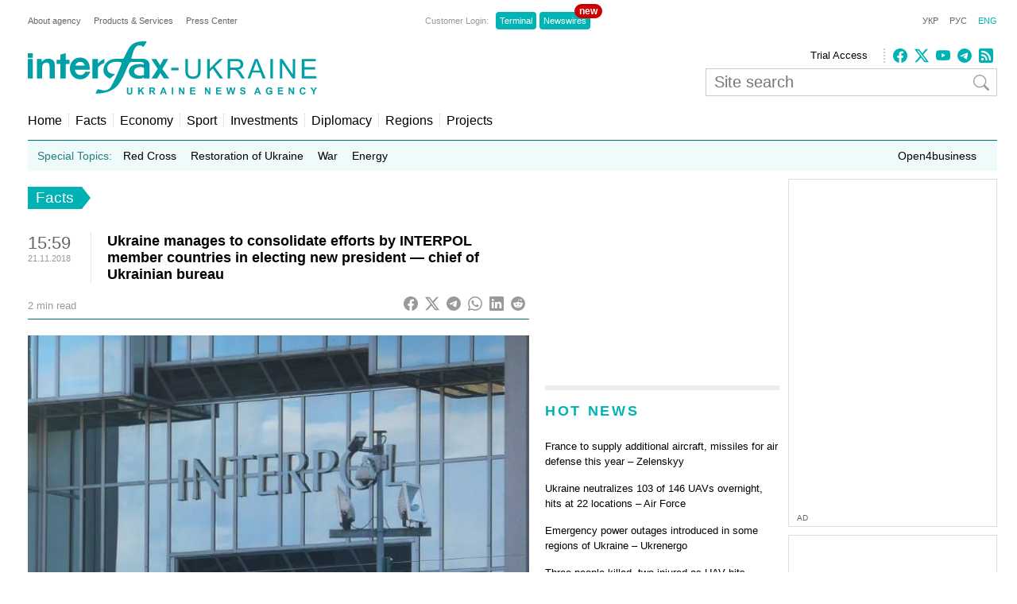

--- FILE ---
content_type: text/html; charset=utf-8
request_url: https://www.google.com/recaptcha/api2/aframe
body_size: 270
content:
<!DOCTYPE HTML><html><head><meta http-equiv="content-type" content="text/html; charset=UTF-8"></head><body><script nonce="ZMxgUvpLljS3OgBKDR5Fcw">/** Anti-fraud and anti-abuse applications only. See google.com/recaptcha */ try{var clients={'sodar':'https://pagead2.googlesyndication.com/pagead/sodar?'};window.addEventListener("message",function(a){try{if(a.source===window.parent){var b=JSON.parse(a.data);var c=clients[b['id']];if(c){var d=document.createElement('img');d.src=c+b['params']+'&rc='+(localStorage.getItem("rc::a")?sessionStorage.getItem("rc::b"):"");window.document.body.appendChild(d);sessionStorage.setItem("rc::e",parseInt(sessionStorage.getItem("rc::e")||0)+1);localStorage.setItem("rc::h",'1769662859833');}}}catch(b){}});window.parent.postMessage("_grecaptcha_ready", "*");}catch(b){}</script></body></html>

--- FILE ---
content_type: application/x-javascript; charset=utf-8
request_url: https://servicer.idealmedia.io/685179/1?nocmp=1&sessionId=697ae98c-06366&sessionPage=1&sessionNumberWeek=1&sessionNumber=1&cbuster=1769662860735879219834&pvid=3786f8be-b2e1-4231-8e15-d8ca634c5cbd&implVersion=17&lct=1763554860&mp4=1&ap=1&consentStrLen=0&wlid=ad43fd4c-87a9-4a4c-8d1b-84e21581ced2&uniqId=0f1aa&niet=4g&nisd=false&jsp=head&evt=%5B%7B%22event%22%3A1%2C%22methods%22%3A%5B1%2C2%5D%7D%2C%7B%22event%22%3A2%2C%22methods%22%3A%5B1%2C2%5D%7D%5D&pv=5&jsv=es6&dpr=1&hashCommit=cbd500eb&apt=2018-11-21T15%3A59%3A16%2B02%3A00&tfre=3437&scale_metric_1=64.00&scale_metric_2=256.00&scale_metric_3=100.00&w=300&h=270&tl=150&tlp=1,2&sz=299x116&szp=1,2&szl=1;2&cxurl=https%3A%2F%2Fen.interfax.com.ua%2Fnews%2Fgeneral%2F546798.html&ref=&lu=https%3A%2F%2Fen.interfax.com.ua%2Fnews%2Fgeneral%2F546798.html
body_size: 1248
content:
var _mgq=_mgq||[];
_mgq.push(["IdealmediaLoadGoods685179_0f1aa",[
["tsn.ua","11978683","1","Як Буданов вплинув на росіян? Це стало зрозуміло після!","Рівно за тиждень делегації України, Росії і США, які провели дводенні перемовини в Абу-Дабі, після консультацій в своїх країнах, мають знову зустрітись","0","","","","3_e4buvDDCD4inL1qcK4gWNeMJbia9OdXgCCpX2vcNswTJzDlndJxZG2sYQLxm7SJP9NESf5a0MfIieRFDqB_KZYqVzCSd5s-3-NMY7DW0XIwEr6s0G3Uh4jKB3MUrZY",{"i":"https://s-img.idealmedia.io/n/11978683/120x120/265x0x630x630/aHR0cDovL2ltZ2hvc3RzLmNvbS90LzIwMjYtMDEvNTA5MTUzLzc3MGM0NDVmZjdiODZiMGE4MWRmNGM2Y2E3M2E2YTE0LmpwZWc.webp?v=1769662860-OrrjD7TF8Q0NjwIHNSTlAgYiGl_jgJiPK-FjgWPGF3U","l":"https://clck.idealmedia.io/pnews/11978683/i/2906/pp/1/1?h=3_e4buvDDCD4inL1qcK4gWNeMJbia9OdXgCCpX2vcNswTJzDlndJxZG2sYQLxm7SJP9NESf5a0MfIieRFDqB_KZYqVzCSd5s-3-NMY7DW0XIwEr6s0G3Uh4jKB3MUrZY&utm_campaign=interfax.com.ua&utm_source=interfax.com.ua&utm_medium=referral&rid=81653d47-fccf-11f0-ad85-d404e6f97680&tt=Direct&att=3&afrd=296&iv=17&ct=1&gdprApplies=0&muid=q0s0Peku-P1l&st=-300&mp4=1&h2=RGCnD2pppFaSHdacZpvmnoTb7XFiyzmF87A5iRFByjtRGCPw-Jj4BtYdULfjGweqJaGSQGEi6nxpFvL8b2o0UA**","adc":[],"sdl":0,"dl":"","category":"Политика Украины","dbbr":0,"bbrt":0,"type":"e","media-type":"static","clicktrackers":[],"cta":"Читати далі","cdt":"","tri":"81654e82-fccf-11f0-ad85-d404e6f97680","crid":"11978683"}],
["tsn.ua","11982276","1","Розстріл 4 поліцейських: син стрільця зробив гучну заяву","В родині нападника висловили своє бачення трагічної ситуації.","0","","","","3_e4buvDDCD4inL1qcK4gUofJ3-DUQvISOAD5yUVF2XWKU2otZZoaxz3_HKTozMhJP9NESf5a0MfIieRFDqB_KZYqVzCSd5s-3-NMY7DW0WeyHP3xA3dvMQDCCMtu6dq",{"i":"https://s-img.idealmedia.io/n/11982276/120x120/208x0x630x630/aHR0cDovL2ltZ2hvc3RzLmNvbS90LzIwMjYtMDEvNTA5MTUzLzNhY2VlMjZjMDM4ODNjZmRmYmE0MzA4Mzc5ZjIwNjBlLmpwZWc.webp?v=1769662860-7bUnmZwMf0XQusVCuE6cG6-8Gbd4idrS6Rsc4bPMoe0","l":"https://clck.idealmedia.io/pnews/11982276/i/2906/pp/2/1?h=3_e4buvDDCD4inL1qcK4gUofJ3-DUQvISOAD5yUVF2XWKU2otZZoaxz3_HKTozMhJP9NESf5a0MfIieRFDqB_KZYqVzCSd5s-3-NMY7DW0WeyHP3xA3dvMQDCCMtu6dq&utm_campaign=interfax.com.ua&utm_source=interfax.com.ua&utm_medium=referral&rid=81653d47-fccf-11f0-ad85-d404e6f97680&tt=Direct&att=3&afrd=296&iv=17&ct=1&gdprApplies=0&muid=q0s0Peku-P1l&st=-300&mp4=1&h2=RGCnD2pppFaSHdacZpvmnoTb7XFiyzmF87A5iRFByjtRGCPw-Jj4BtYdULfjGweqJaGSQGEi6nxpFvL8b2o0UA**","adc":[],"sdl":0,"dl":"","category":"Общество Украины","dbbr":0,"bbrt":0,"type":"e","media-type":"static","clicktrackers":[],"cta":"Читати далі","cdt":"","tri":"81654e8a-fccf-11f0-ad85-d404e6f97680","crid":"11982276"}],],
{"awc":{},"dt":"desktop","ts":"","tt":"Direct","isBot":1,"h2":"RGCnD2pppFaSHdacZpvmnoTb7XFiyzmF87A5iRFByjtRGCPw-Jj4BtYdULfjGweqJaGSQGEi6nxpFvL8b2o0UA**","ats":0,"rid":"81653d47-fccf-11f0-ad85-d404e6f97680","pvid":"3786f8be-b2e1-4231-8e15-d8ca634c5cbd","iv":17,"brid":32,"muidn":"q0s0Peku-P1l","dnt":2,"cv":2,"afrd":296,"consent":true,"adv_src_id":14670}]);
_mgqp();


--- FILE ---
content_type: application/x-javascript; charset=utf-8
request_url: https://servicer.idealmedia.io/688608/1?cmpreason=wvz&sessionId=697ae98c-06366&sessionPage=1&sessionNumberWeek=1&sessionNumber=1&cbuster=1769662860737703352575&pvid=3786f8be-b2e1-4231-8e15-d8ca634c5cbd&implVersion=17&lct=1763554860&mp4=1&ap=1&consentStrLen=0&wlid=831b72e3-7235-43b3-bca9-6d16b21c2284&uniqId=026d3&niet=4g&nisd=false&jsp=head&evt=%5B%7B%22event%22%3A1%2C%22methods%22%3A%5B1%2C2%5D%7D%2C%7B%22event%22%3A2%2C%22methods%22%3A%5B1%2C2%5D%7D%5D&pv=5&jsv=es6&dpr=1&hashCommit=cbd500eb&apt=2018-11-21T15%3A59%3A16%2B02%3A00&tfre=3439&scale_metric_1=64.00&scale_metric_2=256.00&scale_metric_3=100.00&w=240&h=548&tli=1&sz=240x132&szp=1,2,3,4&szl=1;2;3;4&cxurl=https%3A%2F%2Fen.interfax.com.ua%2Fnews%2Fgeneral%2F546798.html&ref=&lu=https%3A%2F%2Fen.interfax.com.ua%2Fnews%2Fgeneral%2F546798.html
body_size: 2000
content:
var _mgq=_mgq||[];
_mgq.push(["IdealmediaLoadGoods688608_026d3",[
["krapka.media","11957610","1","Куди зникла харківська соратниця Януковича Інна Богословська","Після провалу на президентських виборах у 2019 році харківська політикиня Інна Богословська фактично зникла з медійного простору","0","","","","3_e4buvDDCD4inL1qcK4gQA-bzws-kUr7_HF4y9mBmuiJLT7g0NGfUWcvEBk1fE-JP9NESf5a0MfIieRFDqB_KZYqVzCSd5s-3-NMY7DW0XOYORRkR42sWgh-eN8NM4Z",{"i":"https://s-img.idealmedia.io/n/11957610/90x90/264x0x891x891/aHR0cDovL2ltZ2hvc3RzLmNvbS90LzIwMjYtMDEvNTUyMDAxLzRjMDZiMzg1NWRhYjM3NjU1OWVmOGMxYzAzZjMwYzU3LmpwZw.webp?v=1769662860-8Hyu-d3u17QBC6gOLtORrQ34SRasUTaGsNwXezzJHlU","l":"https://clck.idealmedia.io/pnews/11957610/i/3160/pp/1/1?h=3_e4buvDDCD4inL1qcK4gQA-bzws-kUr7_HF4y9mBmuiJLT7g0NGfUWcvEBk1fE-JP9NESf5a0MfIieRFDqB_KZYqVzCSd5s-3-NMY7DW0XOYORRkR42sWgh-eN8NM4Z&utm_campaign=interfax.com.ua&utm_source=interfax.com.ua&utm_medium=referral&rid=8168301c-fccf-11f0-ad85-d404e6f97680&tt=Direct&att=3&afrd=296&iv=17&ct=1&gdprApplies=0&muid=q0s0DwF6yy1l&st=-300&mp4=1&h2=RGCnD2pppFaSHdacZpvmnoTb7XFiyzmF87A5iRFByjv3Uq9CZQIGhHBl6Galy7GAk9TSCRwSv8cyrs8w0o3L6w**","adc":[],"sdl":0,"dl":"","category":"Общество Украины","dbbr":1,"bbrt":0,"type":"e","media-type":"static","clicktrackers":[],"cta":"Читати далі","cdt":"","tri":"8168480b-fccf-11f0-ad85-d404e6f97680","crid":"11957610"}],
["glavcom.ua","11978777","1","Наречена Кулеби повідомила цікаву деталь про Єрмака","Наречена Кулеби Світлана Павелецька розповіла, що ексглава Офісу президента...","0","","","","3_e4buvDDCD4inL1qcK4gQTKNwI8IBvLkwE_uIx3u2rNsE-755AhdoQD_SjyO1OUJP9NESf5a0MfIieRFDqB_KZYqVzCSd5s-3-NMY7DW0XRRXdV1HCS-ycQvlEdCPGE",{"i":"https://s-img.idealmedia.io/n/11978777/90x90/157x0x683x683/aHR0cDovL2ltZ2hvc3RzLmNvbS90LzIwMjYtMDEvNDI2NjQwL2RhMDJlOTNjZWMwZTA0YmM3ZjUyNDlhNThhYWVhNGNiLmpwZWc.webp?v=1769662860-bSWarpgdw-pVR9vzvTABzCGW_M2H4CwbbWWqhokM74M","l":"https://clck.idealmedia.io/pnews/11978777/i/3160/pp/2/1?h=3_e4buvDDCD4inL1qcK4gQTKNwI8IBvLkwE_uIx3u2rNsE-755AhdoQD_SjyO1OUJP9NESf5a0MfIieRFDqB_KZYqVzCSd5s-3-NMY7DW0XRRXdV1HCS-ycQvlEdCPGE&utm_campaign=interfax.com.ua&utm_source=interfax.com.ua&utm_medium=referral&rid=8168301c-fccf-11f0-ad85-d404e6f97680&tt=Direct&att=3&afrd=296&iv=17&ct=1&gdprApplies=0&muid=q0s0DwF6yy1l&st=-300&mp4=1&h2=RGCnD2pppFaSHdacZpvmnoTb7XFiyzmF87A5iRFByjv3Uq9CZQIGhHBl6Galy7GAk9TSCRwSv8cyrs8w0o3L6w**","adc":[],"sdl":0,"dl":"","category":"Политика Украины","dbbr":0,"bbrt":0,"type":"e","media-type":"static","clicktrackers":[],"cta":"Читати далі","cdt":"","tri":"81684813-fccf-11f0-ad85-d404e6f97680","crid":"11978777"}],
["prozoro.net.ua","11924853","1","Струнка красуня! Погляньте, як виглядає дружина Сирського (фото)","Життя близьких людей перших осіб держави часто залишається поза увагою камери, проте постать дружини очільника ЗСУ викликає неабиякий інтерес у суспільстві","0","","","","3_e4buvDDCD4inL1qcK4gewkyyS6qXPET8JGZ85YnIcOSpeDhvGoLfB7tJSB0QDoJP9NESf5a0MfIieRFDqB_KZYqVzCSd5s-3-NMY7DW0U14elChwjYoInH0GJ5RTwf",{"i":"https://s-img.idealmedia.io/n/11924853/90x90/137x0x1070x1070/aHR0cDovL2ltZ2hvc3RzLmNvbS90LzIwMjUtMTIvNTUyMDAxLzM5NWQzOGQzMDM2ZTJmMzQ5ZDdjOTg1N2UwYmI2MDliLmpwZWc.webp?v=1769662860-ZScTagJXJeQmBMKKI8A8JTb24VoQ8Fkx_YKtIgqMWBE","l":"https://clck.idealmedia.io/pnews/11924853/i/3160/pp/3/1?h=3_e4buvDDCD4inL1qcK4gewkyyS6qXPET8JGZ85YnIcOSpeDhvGoLfB7tJSB0QDoJP9NESf5a0MfIieRFDqB_KZYqVzCSd5s-3-NMY7DW0U14elChwjYoInH0GJ5RTwf&utm_campaign=interfax.com.ua&utm_source=interfax.com.ua&utm_medium=referral&rid=8168301c-fccf-11f0-ad85-d404e6f97680&tt=Direct&att=3&afrd=296&iv=17&ct=1&gdprApplies=0&muid=q0s0DwF6yy1l&st=-300&mp4=1&h2=RGCnD2pppFaSHdacZpvmnoTb7XFiyzmF87A5iRFByjv3Uq9CZQIGhHBl6Galy7GAk9TSCRwSv8cyrs8w0o3L6w**","adc":[],"sdl":0,"dl":"","category":"Общество Украины","dbbr":1,"bbrt":0,"type":"e","media-type":"static","clicktrackers":[],"cta":"Читати далі","cdt":"","tri":"81684817-fccf-11f0-ad85-d404e6f97680","crid":"11924853"}],
["tsn.ua","11971147","1","Загинув екскерівник \"Укренерго\": деталі смерті приголомшують","Енергетик пішов із життя, особисто керуючи роботами з ліквідації наслідків ворожих атак на енергосистему.","0","","","","3_e4buvDDCD4inL1qcK4gRIEClBW0hho1MJpsW3TdIJdv8t9wtOMxBSADg-TxZ7NJP9NESf5a0MfIieRFDqB_KZYqVzCSd5s-3-NMY7DW0UpX-qfx9G3HuFpqXrPb2TR",{"i":"https://s-img.idealmedia.io/n/11971147/90x90/267x44x455x455/aHR0cDovL2ltZ2hvc3RzLmNvbS90LzIwMjYtMDEvNTA5MTUzLzYyNjM5ZTQzNDBhZmQxMjJkZjMzMmQwZGQ0ZGUyNTdiLnBuZw.webp?v=1769662860-gZN2oxFnp3opwnRjl6vJdz8U9qXwSKmoS_-z0xa5Fdo","l":"https://clck.idealmedia.io/pnews/11971147/i/3160/pp/4/1?h=3_e4buvDDCD4inL1qcK4gRIEClBW0hho1MJpsW3TdIJdv8t9wtOMxBSADg-TxZ7NJP9NESf5a0MfIieRFDqB_KZYqVzCSd5s-3-NMY7DW0UpX-qfx9G3HuFpqXrPb2TR&utm_campaign=interfax.com.ua&utm_source=interfax.com.ua&utm_medium=referral&rid=8168301c-fccf-11f0-ad85-d404e6f97680&tt=Direct&att=3&afrd=296&iv=17&ct=1&gdprApplies=0&muid=q0s0DwF6yy1l&st=-300&mp4=1&h2=RGCnD2pppFaSHdacZpvmnoTb7XFiyzmF87A5iRFByjv3Uq9CZQIGhHBl6Galy7GAk9TSCRwSv8cyrs8w0o3L6w**","adc":[],"sdl":0,"dl":"","category":"Общество Украины","dbbr":0,"bbrt":0,"type":"e","media-type":"static","clicktrackers":[],"cta":"Читати далі","cdt":"","tri":"8168481b-fccf-11f0-ad85-d404e6f97680","crid":"11971147"}],],
{"awc":{},"dt":"desktop","ts":"","tt":"Direct","isBot":1,"h2":"RGCnD2pppFaSHdacZpvmnoTb7XFiyzmF87A5iRFByjv3Uq9CZQIGhHBl6Galy7GAk9TSCRwSv8cyrs8w0o3L6w**","ats":0,"rid":"8168301c-fccf-11f0-ad85-d404e6f97680","pvid":"3786f8be-b2e1-4231-8e15-d8ca634c5cbd","iv":17,"brid":32,"muidn":"q0s0DwF6yy1l","dnt":2,"cv":2,"afrd":296,"consent":true,"adv_src_id":14670}]);
_mgqp();
